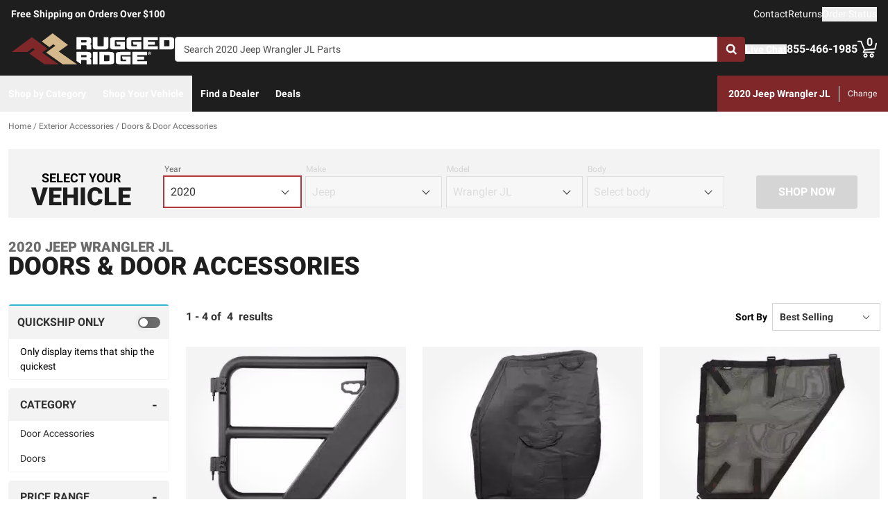

--- FILE ---
content_type: text/javascript
request_url: https://ruggedridge.com/_nuxt/AlgoliaVersion.vue-_M7m4fV6.js
body_size: 12640
content:
import{d as I,bv as ge,e as w,f as s,o as t,g as r,h as q,i as x,t as O,j as e,F as B,u as N,aX as V,bL as ye,bo as Oe,cj as te,b2 as H,q as T,b7 as ae,b8 as ie,ar as z,bf as it,r as G,as as ee,at as je,aY as Be,m as A,w as M,k,l as ct,p as ce,C as Pe,b0 as qe,bT as ut,aH as dt,B as mt,bI as ft,c9 as pe,cw as pt,bU as gt,bh as yt,bX as Ie,bM as bt,cx as ht,cq as _t,bP as vt,a as xt,ba as St,A as Ct,aT as Le,aE as kt,v as wt,x as $t,aJ as Ft,aZ as Dt,bF as Rt,a_ as Mt,bG as Lt,bc as At,cy as Tt,_ as Ot,a$ as jt}from"./entry-Dr4fUJiv.js";import{_ as Bt}from"./Crumbs-CYppoPzz.js";import{_ as Ae,a as Ee,g as Te,b as re,c as Pt,d as qt,e as It}from"./getLastCategoryLevel-vbOGCktV.js";import{_ as Et}from"./Pagination-C4MeQcNn.js";import{_ as Nt}from"./CarouselProduct-BkKlNdxq.js";import{u as zt}from"./useMetaTagTemplates-BbB-9MrA.js";import{g as Gt}from"./getFetchRequestOptions-D2sWt7zA.js";const Ut={class:"whitespace-nowrap font-bold text-dark",role:"status","aria-live":"polite"},Yt={class:"sr-only lg:not-sr-only lg:inline"},Vt=I({__name:"Stats",setup(v){const n=ge("$searchContext",null),g=w(()=>n.state.value.resultCount>1e3?1e3:n.state.value.resultCount),f=w(()=>g.value===1?"result":"results"),l=w(()=>(n.state.value.currentPage-1)*n.state.value.searchParameters.resultsPerPage+1),d=w(()=>l.value+n.state.value.results.length-1);return(a,u)=>(t(),s("div",Ut,[r("span",Yt,O(e(l))+" - "+O(e(d))+" of ",1),q(" "+O(e(g))+" ",1),e(g)>=1e3?(t(),s(B,{key:0},[q("+")],64)):x("",!0),q("  "+O(e(f)),1)]))}}),Ne=Object.assign(Vt,{__name:"AlgoliaStats"});function ze(v){const{$algolia:n,$sitewideConfig:g}=N(),f=V(),l=ye(),d=Oe(),{sameDayShippingText:a}=te(),u=w(()=>!!n.searchContexts.catalog.state.value.activeRefinements.sameDayShipping),o=w(()=>!(n.searchContexts.catalog.state.value.refinements.sameDayShipping||[]).some(({value:p})=>p==="true")),i=w(()=>u.value?g.config.sameDayShippingMode==="RAPIDSHIP"?"bg-success-dark":"bg-info-dark":"bg-gray-dark");function $(){if(o.value){d.addInfo(`Oops, no ${a} items available for that selection`,`Don't worry! Just choose a different brand, category, or price range to see ${a} items!`);return}const{sameDayShipping:y}=n.searchContexts.catalog.state.value.activeRefinements;if(y)n.searchContexts.catalog.clearRefinements("sameDayShipping");else if(l.hasFullFitment)n.searchContexts.catalog.addRefinements("sameDayShipping","true");else{l.showFitmentModal({isSameDayShippingMode:!0},"algoliaSameDayShippingButton");return}const{mod:p}=f.query,S={name:f.name,params:{...f.params},query:{...p&&{mod:p},...n.searchContexts.catalog.createRouteQuery()}};v("refinementClicked",{attribute:"sameDayShipping",title:"Shipping",value:!!y}),H(S)}return{isActive:u,isDisabled:o,toggleColors:i,toggleFacet:$}}const Ht=["aria-checked"],Qt={class:"header-title uppercase flex justify-between items-center"},Wt={id:"algoliaSameDayShippingLabel"},Kt={class:"pt-1 px-4 pb-2 bg-white text-sm lg:pt-2"},Jt=I({__name:"Facet",props:{isLight:{default:!1}},emits:["refinementClicked"],setup(v,{emit:n}){const g=n,{isActive:f,isDisabled:l,toggleColors:d,toggleFacet:a}=ze(g),{sameDayShippingText:u,sameDayShippingBackgroundColor:o,sameDayShippingBorderColor:i}=te(),{$algolia:$}=N(),y=w(()=>$.searchContexts.catalog.state.value.resultCount),p=w(()=>{const S=[];return f.value?S.push("text-white border-transparent",o):S.push("text-dark border-t-2 border-solid",v.isLight?"bg-white":"bg-gray-lighter",l.value?"border-transparent":i),S});return(S,b)=>e(y)>0||e(f)?(t(),s("div",{key:0,class:T(["rounded mb-3 border border-solid border-gray-lighter overflow-hidden",[e(l)?"opacity-25 cursor-default":"cursor-pointer"]])},[r("button",{id:"algoliaSameDayShippingButton",role:"switch","aria-atomic":"true","aria-checked":e(f),"aria-describedby":"refinementsSameDayShipping","aria-labelledby":"algoliaSameDayShippingLabel",class:T(["w-full py-2 px-3 font-bold",e(p)]),type:"button",onClick:b[0]||(b[0]=(...F)=>e(a)&&e(a)(...F))},[r("span",Qt,[r("span",Wt,O(e(u))+" Only",1),r("span",{class:T(["flex-none ml-2 my-2 h-4 w-8 flex items-center rounded-full border-2 border-transparent",e(d)])},[r("span",{class:T(["h-3 w-3 bg-white rounded-full transform shadow",[e(f)?"translate-x-4":"translate-x-0"]])},null,2)],2)])],10,Ht),ae(r("div",Kt,[...b[1]||(b[1]=[r("p",{id:"refinementsSameDayShipping"},"Only display items that ship the quickest",-1)])],512),[[ie,!e(f)&&!e(l)]])],2)):x("",!0)}}),Xt=Object.assign(Jt,{__name:"CatalogRefinementsSameDayShippingFacet"}),Zt=["aria-expanded","aria-labelledby","aria-controls"],ea=["id"],ta={key:0,class:"block text-left font-normal text-sm text-gray transform-none truncate"},aa=["id","aria-labelledby"],sa={class:"flex items-center before:w-[20px] before:h-[20px] before:rounded-[3px] before:border-2 before:border-solid before:border-gray-dark before:mr-[10px] before:flex-grow-0 before:flex-shrink-0 before:flex-auto"},na=["checked","onChange"],oa=I({__name:"RefinementList",props:{attribute:{},title:{},values:{},isLight:{type:Boolean},showHightlightWhenRefined:{type:Boolean},isCollapsedDefault:{type:Boolean},showSelectedRefinementsWhenCollapsed:{type:Boolean}},emits:["refinementClicked"],setup(v,{emit:n}){const g=V(),f=ge("$searchContext",null),l=n,d=z(v.isCollapsedDefault),a=it(),u=w(()=>v.values?v.values:(f.state.value.refinements[v.attribute]||[]).filter(({isValid:S})=>S)),o=w(()=>u.value.filter(({isRefined:p})=>p).map(({display:p})=>p).join(", ")),i=w(()=>"after:content-['+']"),$=w(()=>"before:[&>label]:bg-action before:[&>label]:border-action before:[&>label]:bg-[url('/images/checkmarkThick.svg')] before:[&>label]:bg-[size:12px] before:[&>label]:bg-no-repeat before:[&>label]:bg-center");function y(p){const{value:S,isRefined:b}=p;b?f.removeRefinements(v.attribute,S):f.addRefinements(v.attribute,S);const{mod:F}=g.query,c={name:g.name,params:{...g.params},query:{...F&&{mod:F},...f.createRouteQuery()}};l("refinementClicked",{attribute:v.attribute,title:v.title,value:S}),H(c)}return(p,S)=>e(u).length>0?(t(),s("div",{key:0,class:T(["mb-3 rounded border border-solid cursor-pointer overflow-hidden",p.showHightlightWhenRefined&&e(o)?"border-info":"border-gray-lighter"])},[r("button",{"aria-expanded":!e(d),"aria-labelledby":e(a),"aria-controls":`${e(a)}-options`,class:T(["w-full py-2 px-4 text-dark font-bold",p.isLight?"bg-white":"bg-gray-lighter"]),type:"button",onClick:S[0]||(S[0]=b=>d.value=!e(d))},[r("span",{id:e(a),class:T(["after:content-['-'] after:block after:text-[20px] uppercase flex justify-between items-center",e(d)&&e(i)])},O(p.title),11,ea),p.showSelectedRefinementsWhenCollapsed&&e(d)&&e(o)?(t(),s("span",ta,O(e(o)),1)):x("",!0)],10,Zt),ae(r("ul",{id:`${e(a)}-options`,role:"group","aria-labelledby":e(a),class:"lg:max-h-[500px] pt-1 px-4 pb-2 bg-white text-sm lg:pt-2 lg:overflow-x-hidden lg:overflow-y-auto"},[(t(!0),s(B,null,G(e(u),b=>(t(),s("li",{key:b.value,class:"lg:mb-[15px] mb-[18px] last:mb-0"},[ee(p.$slots,"default",je({ref_for:!0},b),()=>[r("div",{class:T(b.isRefined&&e($))},[r("label",sa,[r("input",{type:"checkbox",checked:b.isRefined,class:"hidden",onChange:F=>y(b)},null,40,na),ee(p.$slots,"display",{display:b.display},()=>[q(O(b.display),1)])])],2)])]))),128))],8,aa),[[ie,!e(d)]])],2)):x("",!0)}}),Ge=Object.assign(oa,{__name:"AlgoliaRefinementList"}),la=I({__name:"Category",props:{level:{},isLight:{type:Boolean,default:!1},isCollapsedDefault:{type:Boolean,default:!1},catalogData:{}},setup(v){const{$algolia:n,$sitewideConfig:g}=N(),f=V(),l=Be(),d=w(()=>{const a=n.searchContexts.catalog.state.value.refinements[`categories.lvl${v.level}.text`]||[],u=n.searchContexts.catalog.state.value.refinements[`categories.lvl${v.level}.slug`]||[],o=f.name?.toString().includes("category"),i=f.name?.toString().includes("brand"),$=n.searchContexts.catalog.isRefined("sameDayShipping"),y=a.map((S,b)=>{const F=u[b];if(!F)return;const c=F.value.split("|"),_={name:"category",params:c.reduce((U,K,Y)=>(U[`lvl${Y}`]=K,U),{}),query:{}};return i&&(_.query.brand=v.catalogData.title),$&&(_.query.sameDayShipping=f.query.sameDayShipping),{...S,slug:c,link:l.resolve(_).fullPath}}).filter(S=>S);if(f.name!=="mmy"||!g.config.useSecondLevel)return[{title:"Category",values:o?y.filter(b=>b.slug.join("/").indexOf(v.catalogData.slug)===0):y}];const p=y.reduce((S,b)=>{const[F]=b.slug,[c]=b.value.split("|");return S[F]||(S[F]={title:"",values:[]}),S[F].title=c,S[F].values.push(b),S},{});return Object.keys(p).sort().map(S=>p[S])});return(a,u)=>{const o=ct,i=Ge;return t(),s("div",null,[(t(!0),s(B,null,G(e(d),$=>(t(),A(i,{key:$.title,title:$.title,values:$.values,"is-light":a.isLight,"is-collapsed-default":a.isCollapsedDefault},{default:M(({display:y,link:p})=>[k(o,{link:p,class:"text-dark"},{default:M(()=>[q(O(y),1)]),_:2},1032,["link"])]),_:1},8,["title","values","is-light","is-collapsed-default"]))),128))])}}}),ra=Object.assign(la,{__name:"CatalogRefinementsCategory"}),ia={class:"flex items-center"},ca={class:"font-normal text-sm pl-1"},ua={class:"flex"},da=I({__name:"index",props:{catalogData:{}},setup(v){const{$uiEvents:n,$overlay:g,$algolia:f}=N(),l=V(),d=v;function a(){f.searchContexts.catalog.clearRefinements();const o={name:l.name?.toString()||"",params:{...l.params},query:{...f.searchContexts.catalog.createRouteQuery()}};H(o)}function u(o){const{title:i,value:$}=o;n.$emit("facetClicked",{facet:i.toLowerCase(),value:$.toLowerCase(),route:l})}return(o,i)=>{const $=Ne,y=Xt,p=ra,S=Ge,b=ce,F=Pe;return t(),s("div",null,[o.$device.value.isSmall?(t(),A(F,{key:0,"unique-key":"facetMenu","enable-dark-mode":!0,"is-persistent":!0},{header:M(()=>[r("div",ia,[i[3]||(i[3]=r("div",{class:"title"},"Filter",-1)),r("div",ca,[i[1]||(i[1]=q("(",-1)),k($,{class:"inline"}),i[2]||(i[2]=q(")",-1))])])]),footer:M(()=>[r("div",ua,[k(b,{color:"GRAY",class:"w-full mr-3",onClick:a},{default:M(()=>[...i[4]||(i[4]=[q("Clear All",-1)])]),_:1}),k(b,{class:"w-full ml-3",onClick:i[0]||(i[0]=c=>e(g).close())},{default:M(()=>[...i[5]||(i[5]=[q("Done",-1)])]),_:1})])]),default:M(()=>[o.catalogData.showSameDayShippingFacet?(t(),A(y,{key:0,"is-light":!0})):x("",!0),o.catalogData.category.showAsFacet?x("",!0):(t(),A(p,{key:1,level:o.catalogData.category.facetLevel,"is-light":!0,"is-collapsed-default":!0,"catalog-data":o.catalogData},null,8,["level","catalog-data"])),(t(!0),s(B,null,G(o.catalogData.facets,({facet:c,text:_})=>(t(),A(S,{key:_,attribute:c,title:_,"is-light":!0,"is-collapsed-default":!0,"show-hightlight-when-refined":!0,"show-selected-refinements-when-collapsed":!0},null,8,["attribute","title"]))),128))]),_:1})):(t(),s(B,{key:1},[o.catalogData.showSameDayShippingFacet?(t(),A(y,{key:0})):x("",!0),o.catalogData.category.showAsFacet?x("",!0):(t(),A(p,{key:1,level:o.catalogData.category.facetLevel,"catalog-data":d.catalogData},null,8,["level","catalog-data"])),(t(!0),s(B,null,G(o.catalogData.facets,({facet:c,text:_})=>(t(),A(S,{key:_,attribute:c,title:_,onRefinementClicked:u},null,8,["attribute","title"]))),128))],64))])}}}),ma=Object.assign(da,{__name:"CatalogRefinements"}),fa={key:0,class:"flex flex-wrap mb-5"},pa=["onClick"],ga={class:"py-1 px-2 flex items-center bg-white border border-solid border-gray-light rounded"},ya={class:"py-1 px-2 flex items-center bg-white"},ba=I({__name:"Selections",props:{catalogData:{}},setup(v){const{$algolia:n,$uiEvents:g}=N(),{sameDayShippingText:f}=te(),l=V(),d=z(4),a=z(!1),u=w(()=>n.searchContexts.catalog.state.value.activeRefinementCount),o=w(()=>n.searchContexts.catalog.state.value.activeRefinements),i=w(()=>v.catalogData.facets.reduce((b,{facet:F,text:c})=>(b[F]=c,b),{})),$=w(()=>Object.entries(o.value).reduce((b,[F,c])=>{const _=y(F,c);return F==="sameDayShipping"?b.unshift(..._):b.push(..._),b},[]).slice(0,a.value?void 0:d.value));function y(b,F){return F.map(({value:c,display:_})=>({attributeText:i.value[b]||b,attribute:b,display:_,value:c}))}function p(b,F,c){g.$emit("facetClicked",{facet:b.toLowerCase(),value:c.toLowerCase(),route:l}),n.searchContexts.catalog.removeRefinements(F,c);const _={name:l.name,params:{...l.params},query:{...n.searchContexts.catalog.createRouteQuery()}};H(_)}function S(){n.searchContexts.catalog.clearRefinements();const b={name:l.name,params:{...l.params},query:{...n.searchContexts.catalog.createRouteQuery()}};H(b)}return(b,F)=>e(u)>0?(t(),s("div",fa,[(t(!0),s(B,null,G(e($),c=>(t(),s("button",{key:c.value,type:"button",class:"flex items-center overflow-hidden text-sm mb-1 mr-2 cursor-pointer",onClick:_=>p(c.attributeText,c.attribute,c.value)},[r("span",ga,[c.attribute==="sameDayShipping"?(t(),s(B,{key:0},[q(O(e(f))+" Only ",1)],64)):(t(),s(B,{key:1},[q(O(c.display),1)],64)),k(e(qe),{class:"ml-2 w-2 h-2 fill-current text-gray"})])],8,pa))),128)),e(u)>e(d)?(t(),s("button",{key:0,type:"button",class:"flex items-center overflow-hidden border border-solid border-gray-light rounded text-sm mb-1 mr-2 cursor-pointer",onClick:F[0]||(F[0]=c=>a.value=!e(a))},[r("span",ya,[e(a)?(t(),s(B,{key:0},[q("Show Less")],64)):(t(),s(B,{key:1},[q("+ "+O(e(u)-e(d)),1)],64))])])):x("",!0),r("button",{type:"button",class:"flex items-center overflow-hidden border border-solid border-gray-light rounded text-sm mb-1 mr-2 cursor-pointer",onClick:S},[...F[1]||(F[1]=[r("span",{class:"py-1 px-2 flex items-center bg-white"},"Clear All",-1)])])])):x("",!0)}}),ha=Object.assign(ba,{__name:"CatalogRefinementsSelections"}),_a={class:"lg:text-sm"},va=I({__name:"Button",emits:["refinementClicked"],setup(v,{emit:n}){const g=n,{isActive:f,isDisabled:l,toggleColors:d,toggleFacet:a}=ze(g),{sameDayShippingText:u}=te();return(o,i)=>{const $=ce;return t(),A($,{size:"SMALL",color:"GRAY","button-style":"OUTLINE",class:T(["xs:justify-between",[e(l)?"opacity-25 cursor-default":"cursor-pointer"]]),onClick:e(a)},{default:M(()=>[r("span",_a,O(e(u)),1),r("div",{class:T(["flex-none ml-2 h-4 w-6 lg:w-8 flex items-center rounded-full border-2 border-transparent",e(d)])},[r("span",{class:T(["h-3 w-3 bg-white rounded-full transform shadow",[e(f)?"translate-x-2 lg:translate-x-4":"translate-x-0"]])},null,2)],2)]),_:1},8,["class","onClick"])}}}),xa=Object.assign(va,{__name:"CatalogRefinementsSameDayShippingButton"}),Sa=["onClick"],Ca={key:1,class:"select is-small"},ka=["value"],wa=I({__name:"SortBy",setup(v){const n=V(),g=ge("$searchContext",null),f=w(()=>g.state.value.sorts),l=w({get(){return g.state.value.currentSort},set(a){d(a)}});function d(a){if(l.value===a)return;g.setSort(a);const{mod:u}=n.query,o={name:n.name,params:{...n.params},query:{...u&&{mod:u},...g.createRouteQuery()}};H(o)}return(a,u)=>(t(),s("div",null,[a.$slots.sort?(t(!0),s(B,{key:0},G(e(f),({label:o},i)=>(t(),s("button",{key:o,type:"button",class:"block w-full",onClick:$=>l.value=i},[ee(a.$slots,"sort",{label:o,isActive:i===e(l)})],8,Sa))),128)):(t(),s("div",Ca,[ae(r("select",{id:"sort-by","onUpdate:modelValue":u[0]||(u[0]=o=>dt(l)?l.value=o:null)},[(t(!0),s(B,null,G(e(f),({label:o},i)=>(t(),s("option",{key:o,value:i},O(o),9,ka))),128))],512),[[ut,e(l)]])]))]))}}),$a=Object.assign(wa,{__name:"AlgoliaSortBy"}),Fa={key:1,class:"flex items-center text-sm font-bold"},Da=I({__name:"SortBy",setup(v){const{$device:n,$overlay:g}=N();return(f,l)=>{const d=$a,a=ce,u=Pe;return t(),s("div",null,[e(n).isSmall?(t(),A(u,{key:0,"unique-key":"sortMenu",title:"Sort","is-persistent":!0},{footer:M(()=>[k(a,{class:"w-full",onClick:l[0]||(l[0]=o=>e(g).close())},{default:M(()=>[...l[1]||(l[1]=[q("Close",-1)])]),_:1})]),default:M(()=>[k(d,null,{sort:M(({label:o,isActive:i})=>[r("div",{class:T(["before:w-5 before:h-5 before:rounded-[50%] before:border-2 before:border-solid before:inline-block before:mr-[15px] before:relative before:top-[3px] bg-white p-4 mb-4 cursor-pointer border-solid rounded text-lg text-left",i?"before:border-[7px] before:border-solid before:border-action border-2 border-action":"border border-gray-light"])},O(o),3)]),_:1})]),_:1})):(t(),s("div",Fa,[l[2]||(l[2]=r("label",{for:"sort-by",class:"mr-2"},"Sort By",-1)),k(d)]))])}}}),Ra=Object.assign(Da,{__name:"CatalogSortBy"}),Ma={class:"flex justify-between items-center"},La={class:"-mt-3 pl-10 pb-3 pr-3 text-sm"},Aa=I({__name:"SameDayShipping",emits:["onFitmentSelection","refinementClicked"],setup(v,{emit:n}){const g=n,f=V(),{$algolia:l,$sitewideConfig:d}=N(),a=ye(),u=Oe(),{sameDayShippingBackgroundColor:o,sameDayShippingText:i}=te(),$=w(()=>l.searchContexts.catalog.state.value.resultCount),y=w(()=>!(l.searchContexts.catalog.state.value.refinements.sameDayShipping||[]).some(({value:_})=>_==="true")),p=w(()=>{const{sameDayShipping:c}=l.searchContexts.catalog.state.value.activeRefinements;return!!c}),S=w(()=>p.value?d.config.sameDayShippingMode==="RAPIDSHIP"?"bg-success-dark":"bg-info-dark":"bg-gray-dark"),b=w(()=>{const c=[];return p.value?c.push("text-white",o):c.push("bg-white text-dark"),c});function F(){if(y.value){u.addInfo(`Oops, no ${i} items available for that selection`,`Don't worry! Just choose a different brand, category, or price range to see ${i} items!`);return}const{sameDayShipping:c}=l.searchContexts.catalog.state.value.activeRefinements;if(c)l.searchContexts.catalog.clearRefinements("sameDayShipping");else if(a.hasFullFitment)l.searchContexts.catalog.addRefinements("sameDayShipping","true");else{g("onFitmentSelection"),a.showFitmentModal({isSameDayShippingMode:!0});return}const{mod:_}=f.query,U={name:f.name,params:{...f.params},query:{..._&&{mod:_},...l.searchContexts.catalog.createRouteQuery()}};g("refinementClicked",{attribute:"sameDayShipping",title:"Shipping",value:!!c}),H(U)}return(c,_)=>e($)>0||e(p)?(t(),s("div",{key:0,class:T(["overflow-hidden",[e(y)?"cursor-default":"cursor-pointer"]])},[r("button",{"aria-describedby":"filterSlideMenuSameDayShipping",class:T(["w-full pl-10 pr-3 font-bold py-3",[e(b),e(y)?"opacity-25":""]]),onClick:F},[r("span",Ma,[q(O(e(i))+" Only ",1),r("span",{class:T(["flex-none ml-2 my-2 h-4 w-8 flex items-center rounded-full border-2 border-gray",e(S)])},[r("span",{class:T(["h-3 w-3 bg-white rounded-full transform shadow",[e(p)?"translate-x-4":"translate-x-0"]])},null,2)],2)])],2),ae(r("div",La,[..._[0]||(_[0]=[r("p",{id:"filterSlideMenuSameDayShipping"},"Only display items that ship the quickest",-1)])],512),[[ie,!e(p)&&!e(y)]])],2)):x("",!0)}}),Ta=Object.assign(Aa,{__name:"CatalogFilterSlideMenuSameDayShipping"}),Oa={class:"refinement-list bg-white text-sm lg:overflow-x-hidden lg:overflow-y-auto"},ja={class:"flex items-center h-14"},Ba=I({__name:"CategoryList",props:{data:{}},emits:["onFilterMenuClose"],setup(v,{emit:n}){const g=n,f=v;return(l,d)=>{const a=mt;return t(),s("ul",Oa,[(t(!0),s(B,null,G(f.data.values,u=>(t(),s("li",{key:u.display,class:"refinement-value m-0 h-14 block pl-10 text-sm text-black border-b-2 border-gray-lighter"},[r("div",ja,[k(a,{role:"button",to:u.route,class:"flex items-center w-full text-dark h-14",onClick:d[0]||(d[0]=o=>g("onFilterMenuClose"))},{default:M(()=>[q(O(u.display),1)]),_:2},1032,["to"])])]))),128))])}}}),Pa=Object.assign(Ba,{__name:"CatalogFilterSlideMenuCategoryList"}),qa={class:"w-3/4"},Ia={class:"truncate"},Ea={key:0,class:"font-normal text-sm text-gray transform-none truncate"},Na={key:0,class:"fixed top-0 bottom-0 bg-white w-[404px] md:w-[480px] pointer-events-auto",style:{right:"0"}},za={class:"text-left truncate ml-3"},Ga={class:"overflow-y-auto h-[calc(100vh-56px)] pb-36 space-y-4"},Ua=I({__name:"SubMenu",props:{data:{},filterSubMenu:{}},emits:["onFilterSubMenuClose"],setup(v,{expose:n,emit:g}){const f=g,{$algolia:l}=N(),d=z(!1);n({closeMenu:$});const a=w(()=>(l.searchContexts.catalog.state.value.refinements[v.data.facet]||[]).filter(({isValid:p})=>p)),u=w(()=>a.value.filter(({isRefined:y})=>y).map(({display:y})=>y).join(", ")),o=w(()=>v.filterSubMenu===v.data.title||v.filterSubMenu===v.data.text||d.value);function i(){d.value=!0}function $(){d.value=!1,f("onFilterSubMenuClose")}return(y,p)=>(t(),s("div",null,[e(a).length>0||y.data.title?(t(),s("button",{key:0,type:"button",class:"h-14 flex justify-between items-center gap-x-2 w-full text-black text-left",onClick:i},[r("div",qa,[r("p",Ia,[ee(y.$slots,"title")]),e(u)?(t(),s("div",Ea,O(e(u)),1)):x("",!0)]),k(e(ft),{class:"flex-none mr-3 w-6 h-6 stroke-current"})])):x("",!0),k(pe,{"enter-active-class":"right-0 transition ease-in-out duration-100 transform","enter-from-class":"right-0 translate-x-full","enter-to-class":"right-0","leave-active-class":"right-0 transition ease-in-out duration-100 transform","leave-from-class":"right-0","leave-to-class":"translate-x-full"},{default:M(()=>[e(o)?(t(),s("div",Na,[r("button",{type:"button",class:"flex items-center justify-start gap-x-1 pl-3 pr-5 h-12 w-full bg-gray-lighter border-b border-gray-light font-bold uppercase text-black text-base",onClick:$},[k(e(pt),{class:"flex-none w-6 h-6 stroke-current"}),r("p",za,[ee(y.$slots,"title")])]),r("div",Ga,[ee(y.$slots,"content")])])):x("",!0)]),_:3})]))}}),Ya=Object.assign(Ua,{__name:"CatalogFilterSlideMenuSubMenu"}),Va={class:"refinement-list bg-white text-sm lg:overflow-x-hidden lg:overflow-y-auto"},Ha=["for"],Qa=["name","checked","onChange"],Wa=I({__name:"FilterList",props:{data:{}},setup(v){const{$algolia:n}=N(),g=V(),f=w(()=>(n.searchContexts.catalog.state.value.refinements[v.data.facet]||[]).filter(({isValid:u})=>u));function l(a){const{value:u,isRefined:o}=a;o?n.searchContexts.catalog.removeRefinements(v.data.facet,u):n.searchContexts.catalog.addRefinements(v.data.facet,u);const{mod:i}=g.query,$={name:g.name,params:{...g.params},query:{...i&&{mod:i},...n.searchContexts.catalog.createRouteQuery()}};H($)}const d=w(()=>"before:bg-action before:border-action before:bg-[url('/images/checkmarkThick.svg')] before:bg-[length:12px] before:bg-no-repeat before:bg-center");return(a,u)=>(t(),s("ul",Va,[(t(!0),s(B,null,G(e(f),o=>(t(),s("li",{key:o.display,class:"m-0 h-14 block pl-10 text-sm text-black border-b-2 border-gray-lighter"},[r("div",null,[r("label",{for:o.display,class:T(["before:w-5 before:h-5 before:rounded-[3px] before:border-2 before:border-solid before:mr-2.5 before:flex-[0_0_auto] flex h-14 cursor-pointer items-center",o.isRefined?e(d):"before:border-gray-dark"])},[r("input",{type:"checkbox",name:o.display,checked:o.isRefined,class:"hidden",onChange:i=>l(o)},null,40,Qa),r("div",null,O(o.display),1)],10,Ha)])]))),128))]))}}),Ka=Object.assign(Wa,{__name:"CatalogFilterSlideMenuFilterList"});function Ue(v){const{$algolia:n}=N(),g=gt(),f=w(()=>v.category.facetLevel);return{categoryGroup:w(()=>{const d=n.searchContexts.catalog.state.value.refinements[`categories.lvl${f}.text`]||[],a=n.searchContexts.catalog.state.value.refinements[`categories.lvl${f}.slug`]||[];return{title:"Category",values:d.map(($,y)=>{const p=a[y].value.split("|"),S={name:"category",params:p.reduce((b,F,c)=>(b[`lvl${c}`]=F,b),{}),query:{}};return{...$,slug:p,route:g.formatRoute(S)}}).filter($=>$.slug.join("/").indexOf(v.slug)===0)}})}}const Ja={class:"relative bg-white w-full h-screen flex flex-col overflow-x-hidden"},Xa={class:"h-screen max-h-screen"},Za={class:"overflow-y-auto h-[calc(100vh-56px)] pb-36"},es={key:0,class:"block pl-10 text-sm text-black border-b-2 border-gray-lighter"},ts={key:0,class:"block pl-10 text-sm text-black border-b-2 border-gray-lighter"},as=I({__name:"FilterMenu",props:{filterSubMenu:{},catalogData:{}},emits:["closeFilterSubMenu","closeFilterMenu"],setup(v,{expose:n,emit:g}){const{$algolia:f}=N(),l=g,d=z(),{categoryGroup:a}=Ue(v.catalogData);n({closeFilterSubMenu:o});function u(y){return(f.searchContexts.catalog.state.value.refinements[y]||[]).filter(({isValid:S})=>S)}function o(){d.value.forEach(y=>{y.closeMenu()}),i()}function i(){l("closeFilterSubMenu")}function $(){l("closeFilterMenu")}return(y,p)=>{const S=Ta,b=Pa,F=Ya,c=Ka;return t(),s("div",Ja,[r("div",Xa,[p[0]||(p[0]=r("div",{class:"flex items-center justify-between pl-10 pr-3 h-12 text-black uppercase font-bold bg-gray-lighter border-b border-gray-light"}," Filter ",-1)),r("div",Za,[y.catalogData.showSameDayShippingFacet?(t(),A(S,{key:0,class:"border-b-2 border-gray-lighter",onOnFitmentSelection:$})):x("",!0),r("ul",null,[e(a).values.length>0?(t(),s("li",es,[k(F,{ref_key:"subMenu",ref:d,data:e(a),"filter-sub-menu":y.filterSubMenu,onOnFilterSubMenuClose:i},{title:M(()=>[q(O(e(a).title),1)]),content:M(()=>[k(b,{data:e(a),onOnFilterMenuClose:$},null,8,["data"])]),_:1},8,["data","filter-sub-menu"])])):x("",!0),(t(!0),s(B,null,G(y.catalogData.facets,_=>(t(),s(B,{key:_.text},[u(_.facet).length>0?(t(),s("li",ts,[k(F,{ref_for:!0,ref_key:"subMenu",ref:d,data:_,"filter-sub-menu":y.filterSubMenu,onOnFilterSubMenuClose:i},{title:M(()=>[q(O(_.text),1)]),content:M(()=>[k(c,{data:_},null,8,["data"])]),_:2},1032,["data","filter-sub-menu"])])):x("",!0)],64))),128))])])])])}}}),ss=Object.assign(as,{__name:"CatalogFilterSlideMenuFilterMenu"}),ns={class:"relative bg-white w-full h-screen flex flex-col overflow-x-hidden"},os={class:"h-screen max-h-screen"},ls={class:"overflow-y-auto h-[calc(100vh-56px)] pb-36"},rs=["onClick"],is=I({__name:"SortMenu",setup(v){const{$algolia:n}=N(),g=V(),f=w(()=>n.searchContexts.catalog.state.value.sorts),l=w({get(){return n.searchContexts.catalog.state.value.currentSort},set(a){d(a)}});function d(a){n.searchContexts.catalog.setSort(a);const{mod:u}=g.query,o={name:g.name,params:{...g.params},query:{...u&&{mod:u},...n.searchContexts.catalog.createRouteQuery()}};H(o)}return(a,u)=>(t(),s("div",ns,[r("div",os,[u[0]||(u[0]=r("div",{class:"flex items-center justify-between pl-10 pr-3 h-12 text-black uppercase font-bold bg-gray-lighter border-b border-gray-light"}," Sort ",-1)),r("div",ls,[(t(!0),s(B,null,G(e(f),({label:o},i)=>(t(),s("button",{key:o,type:"button",class:"flex cursor-pointer m-0 h-14 w-full pl-10 text-sm text-black border-b-2 border-gray-lighter items-center",onClick:$=>l.value=i},[r("span",{class:T(["before:w-5 before:h-5 before:rounded-[50%] before:border-2 before:border-solid before:inline-block before:mr-[15px] before:relative before:top-[3px] m-0",i===e(l)?"before:border-[7px] before:border-action":"before:border-gray-light"])},O(o),3)],8,rs))),128))])])]))}}),cs=Object.assign(is,{__name:"CatalogFilterSlideMenuSortMenu"}),us={class:"fixed inset-0 z-[100] pointer-events-none"},ds={class:"absolute w-[404px] md:w-[480px] pointer-events-auto",style:{right:"0"}},ms={class:"absolute p-6 pb-12 bottom-0 right-0 w-[404px] md:w-[480px] bg-white border-t border-gray-light"},fs={class:"flex items-center justify-around"},ps={key:0},gs={key:1},ys=I({__name:"index",props:{showFilterMenu:{type:Boolean,default:!1},filterSubMenu:{},menuType:{default:"filter"},catalogData:{}},emits:["onToggle","closeFilterSubMenu"],setup(v,{emit:n}){const g=n,{$algolia:f}=N(),l=z(),d=V();function a(){v.menuType==="filter"&&l.value.closeFilterSubMenu(),g("onToggle",!1)}function u(){g("closeFilterSubMenu")}function o(){f.searchContexts.catalog.clearRefinements();const i={name:d.name,params:{...d.params},query:{...f.searchContexts.catalog.createRouteQuery()}};H(i),a()}return yt({htmlAttrs:{style:()=>v.showFilterMenu?"overflow: hidden":""}}),(i,$)=>{const y=ss,p=cs;return t(),s("div",us,[k(pe,{"enter-active-class":"transition-opacity ease-linear duration-200","enter-from-class":"opacity-0","enter-to-class":"opacity-100","leave-active-class":"transition-opacity ease-linear duration-200","leave-from-class":"opacity-100","leave-to-class":"opacity-0"},{default:M(()=>[i.showFilterMenu?(t(),s("button",{key:0,type:"button",class:"fixed inset-0 pointer-events-auto bg-black opacity-80",onClick:a})):x("",!0)]),_:1}),k(pe,{"enter-active-class":"right-0 transition ease-in-out duration-200 transform","enter-from-class":"right-0 translate-x-full","enter-to-class":"right-0","leave-active-class":"right-0 transition ease-in-out duration-200 transform","leave-from-class":"right-0","leave-to-class":"translate-x-full"},{default:M(()=>[ae(r("aside",ds,[i.menuType==="filter"?(t(),A(y,{key:0,ref_key:"filterMenu",ref:l,"filter-sub-menu":i.filterSubMenu,"catalog-data":i.catalogData,onCloseFilterMenu:a,onCloseFilterSubMenu:u},null,8,["filter-sub-menu","catalog-data"])):i.menuType==="sort"?(t(),A(p,{key:1})):x("",!0),r("button",{type:"button",class:"absolute top-4 cursor-pointer right-0 -translate-x-full","aria-label":"Close",onClick:a},[k(e(qe),{"aria-hidden":"true",class:"w-4 h-4 text-black fill-current stroke-current"})]),r("div",ms,[r("div",fs,[i.menuType==="filter"?(t(),s("button",{key:0,type:"button",class:"w-full mx-3 bg-gray px-8 py-3 text-light text-center uppercase font-bold",onClick:o}," Clear All ")):x("",!0),r("button",{type:"button",class:"w-full mx-3 bg-action px-8 py-3 text-light text-center uppercase font-bold",onClick:a},[i.menuType==="filter"?(t(),s("span",ps,"Apply")):(t(),s("span",gs,"Close"))])])])],512),[[ie,i.showFilterMenu]])]),_:1})])}}}),bs=Object.assign(ys,{__name:"CatalogFilterSlideMenu"}),hs={key:0,class:"flex-initial"},_s={key:1,class:"flex-initial mr-1 grow"},vs={class:"w-[18px] mr-1 -ml-1 justify-end inline-flex"},xs={key:0,src:Ee,alt:"filter",class:"h-2 w-2",loading:"lazy"},Ss={key:1,class:"w-[18px] h-[18px] leading-none rounded-full items-center justify-center inline-flex bg-gray-light"},Cs={key:0,class:"hidden md:block lg:flex-initial"},ks={key:1,class:"flex-auto"},ws={class:"flex-auto"},$s={key:0,src:Ee,alt:"filter",class:"h-3 w-3 mr-2",loading:"lazy"},Fs={key:1,class:"mr-2 w-[18px] h-[18px] text-sm leading-none rounded-full items-center justify-center inline-flex bg-gray-light"},Ds={key:2,class:"flex-auto"},Rs={key:0,class:"flex-auto"},Ms={key:2,class:"py-4 w-full sm:w-auto sm:order-first sm:py-0 sm:mr-auto"},Ls={key:3,class:"py-4 w-full sm:w-auto sm:order-first sm:py-0 sm:mr-auto"},As=I({__name:"Toolbar",props:{catalogData:{},isCategoryFilterAB:{type:Boolean,default:!1}},setup(v){const{$device:n,$algolia:g}=N(),{isPriceEnabled:f}=Ie(),l=z(!1),d=z(),a=z("filter"),{categoryGroup:u}=Ue(v.catalogData),o=w(()=>g.searchContexts.catalog.state.value.activeRefinementCount),i=w(()=>g.searchContexts.catalog.state.value.activeRefinements);function $(c){d.value=c,S()}function y(){l.value=!l.value}function p(){a.value="sort",y()}function S(){a.value="filter",y()}function b(){d.value=null}function F(c){return(g.searchContexts.catalog.state.value.refinements[c]||[]).filter(({isValid:U})=>U)}return(c,_)=>{const U=xa,K=Ne,Y=ce,D=Ra,ue=bs;return t(),s("div",{class:T(["flex flex-wrap justify-between items-center sm:mb-6",{"mb-6":c.isCategoryFilterAB||!c.catalogData.showSameDayShippingFacet}])},[c.isCategoryFilterAB?(t(),s("div",{key:1,class:T(["flex justify-start items-center gap-2 sm:w-auto",{"w-full":e(n).isSmall}])},[c.catalogData.showSameDayShippingFacet?(t(),s("div",Cs,[k(U,{class:"text-sm font-normal"})])):x("",!0),e(f)?(t(),s("div",ks,[k(Y,{size:"SMALL",color:"GRAY_DARKEST","button-style":"OUTLINE",class:"w-full capitalize",onClick:p},{default:M(()=>[..._[5]||(_[5]=[r("img",{src:Ae,alt:"sort",class:"h-3 w-3 mr-2",loading:"lazy"},null,-1),r("span",{class:"font-normal text-sm"},"Sort",-1)])]),_:1})])):x("",!0),r("div",ws,[k(Y,{size:"SMALL",color:"GRAY_DARKEST","button-style":"OUTLINE",class:"w-full capitalize",onClick:S},{default:M(()=>[e(o)===0?(t(),s("img",$s)):(t(),s("span",Fs,O(e(o)),1)),_[6]||(_[6]=r("span",{class:"font-normal text-sm"},"All Filters",-1))]),_:1})]),!e(n).isSmall&&e(u).values.length>0?(t(),s("div",Ds,[k(Y,{size:"SMALL",color:"GRAY_DARKEST","button-style":"OUTLINE",class:"w-full capitalize",onClick:_[2]||(_[2]=L=>$(e(u).title))},{default:M(()=>[..._[7]||(_[7]=[r("span",{class:"font-normal text-sm"},"Category",-1)])]),_:1})])):x("",!0),(t(!0),s(B,null,G(c.catalogData.facets,L=>(t(),s(B,{key:L.text},[!e(n).isSmall&&F(L.facet).length>0?(t(),s("div",Rs,[k(Y,{size:"SMALL",color:"GRAY_DARKEST","button-style":"OUTLINE",class:T(["w-full capitalize",L.facet in e(i)?"border-2":""]),onClick:se=>$(L.text)},{default:M(()=>[r("span",{class:T(["text-sm",L.facet in e(i)?"font-bold":"font-normal"])},O(L.text),3)]),_:2},1032,["class","onClick"])])):x("",!0)],64))),128))],2)):(t(),s("div",{key:0,class:T(["flex justify-between items-center gap-2",{"sm:w-auto":c.catalogData.showSameDayShippingFacet,"w-full":e(n).isSmall}])},[e(n).isSmall&&c.catalogData.showSameDayShippingFacet?(t(),s("div",hs,[k(U)])):x("",!0),e(n).isSmall&&!c.catalogData.showSameDayShippingFacet?(t(),s("div",_s,[k(K,{class:"font-bold"})])):x("",!0),e(n).isSmall&&e(f)?(t(),s("div",{key:2,class:T(["flex-auto",{"grow-0":!c.catalogData.showSameDayShippingFacet}])},[k(Y,{size:"SMALL",color:"GRAY","button-style":"OUTLINE",class:"w-full",onClick:_[0]||(_[0]=L=>c.$overlay.open("sortMenu"))},{default:M(()=>[..._[3]||(_[3]=[r("img",{src:Ae,alt:"sort",class:"h-2 w-2 mr-2",loading:"lazy"},null,-1),q(" Sort ",-1)])]),_:1})],2)):x("",!0),e(n).isSmall?(t(),s("div",{key:3,class:T(["flex-auto",{"grow-0":!c.catalogData.showSameDayShippingFacet}])},[k(Y,{size:"SMALL",color:"GRAY","button-style":"OUTLINE","has-custom-padding":"",class:"w-full px-4 py-3 sm:px-6",onClick:_[1]||(_[1]=L=>c.$overlay.open("facetMenu"))},{default:M(()=>[r("span",vs,[e(o)===0?(t(),s("img",xs)):(t(),s("span",Ss,O(e(o)),1))]),_[4]||(_[4]=r("span",null,"Filter",-1))]),_:1})],2)):x("",!0)],2)),!e(n).isSmall&&!c.catalogData.showSameDayShippingFacet&&!c.isCategoryFilterAB?(t(),s("div",Ms,[k(K,{class:"font-bold w-full text-center"})])):x("",!0),c.catalogData.showSameDayShippingFacet&&!c.isCategoryFilterAB?(t(),s("div",Ls,[k(K,{class:"font-bold w-full text-center"})])):x("",!0),!c.isCategoryFilterAB&&e(f)?(t(),A(D,{key:4})):x("",!0),c.isCategoryFilterAB?(t(),A(ue,{key:5,"show-filter-menu":e(l),"filter-sub-menu":e(d),"menu-type":e(a),"catalog-data":c.catalogData,onOnToggle:y,onCloseFilterSubMenu:b},null,8,["show-filter-menu","filter-sub-menu","menu-type","catalog-data"])):x("",!0)],2)}}}),Ts=Object.assign(As,{__name:"CatalogToolbar"}),Os={key:0},js={class:"p-3"},Bs={class:"lg:container"},Ps={key:1,class:"overflow-auto"},qs={key:2,id:"catalog-title",class:"text-center sm:text-left","data-testid":"catalogTitle"},Is={key:0,class:"block text-gray-dark text-xl"},Es={key:0,class:"px-3 pb-6"},Ns={class:"lg:container"},zs={key:0,class:"px-3 w-full lg:w-1/5"},Gs={class:"px-3 flex-1"},Us={class:"px-3 bg-white"},Ys={class:"lg:container"},en=I({__name:"AlgoliaVersion",async setup(v){let n,g;const f=["category","category-custom","brand","mmy","new-products","specials","clearance","search"],{$algolia:l,$storyblok:d,$sitewideConfig:a,$uiEvents:u,$scrollTo:o,$timing:i,$speedcurve:$}=N(),y=bt(),p=ye(),S=ht(),b=_t(),F=vt(),{getApiUrl:c,getImageUrl:_}=xt(),{resolveTemplates:U}=zt(),{translateTemplate:K}=St(),{isPriceEnabled:Y}=Ie(),D=V(),ue=Be(),L=Fe(D)||"",se=tt(L),be=Te(D),Q=z(!1),P=l.searchContexts.catalog,ne=z(),{data:C,error:oe}=([n,g]=Ct(async()=>Mt(`catalog-page${se?`-${se}`:""}${be?`-${be}`:""}`,async()=>{if(!L||L==="search"){const X=De({});return await me(X),X}let h;L==="specials"||L==="new-products"||L==="clearance"?h="catalog":L==="category-custom"?h="category":h=L;let m=c(h)+se;const R=new URLSearchParams;D.params.facetSlug&&!d.isPreview.value&&R.append("customFacet",D.params.facetSlug.toString()),D.query.timeTravel&&R.append("timeTravel",D.query.timeTravel.toString()),D.query._storyblok&&R.append("isPreviewMode","true");const j=Te(D);j&&["category","brand"].includes(L)&&R.append("fitmentSlug",j),R.size>0&&(m=m+"?"+R.toString());const E=`${L}-api`;i.start(E);const J=De(await $fetch(m,Gt()));i.end(E);const Z=`${L}-algolia`;return i.start(Z),await me(J),i.end(Z),p.setupFitment(J.requiredFitmentOptions),J},{watch:[()=>D.params.makeSlug,()=>D.params.modelSlug]})),n=await n,g(),n);if(oe.value){const h=oe.value.message.includes("Page is out of range");throw oe.value?.statusCode===404||h?Le({statusCode:404,fatal:!0}):Le({statusCode:500,message:oe.value.message,fatal:!0})}const de=z(C.value.story?.content?.hideProducts==="true");!d.isEditing.value&&C.value.story?.content?.hideProductsExperimentId&&F.onReady({experimentId:C.value.story.content.hideProductsExperimentId,callback:h=>{h.value!=="treatment"&&(de.value=!de.value)}}),kt(()=>{$.track("Catalog Page")}),wt(async()=>{$e(),p.initSelects(),ke(),we()});const Ye=ue.afterEach(h=>{const m=Fe(h);(!m||m==="search")&&(p.setupFitment(),p.initSelects())});$t(()=>{Ye()}),Ft(()=>D.query,async(h,m)=>{await me(C.value),!h.sameDayShipping&&m.mod&&$e(),Ke(),ke(),we()});const he=w(()=>l.searchContexts.catalog.state.value.currentPage),Ve=w(()=>C.value?.story?.content?.disableH1==="true"),He=w(()=>C.value?.story?.content?.h1||C.value?.h1||_e.value),_e=w(()=>D.name?.toString().includes("category-custom")&&d.isPreview.value?`${C.value.story?.content?.facetValue||""} ${C.value.title}`:C.value.title),ve=w(()=>d.isEditing.value?C.value.story?.content?.hideProducts==="true":de.value),Qe=w(()=>({...L==="search"?{"data-cnstrc-search":""}:{"data-cnstrc-browse":""},"data-cnstrc-num-results":P.state.value.resultCount})),We=D.name?.toString()==="search"||C.value?.story?.content.disableSeoIndex==="true",xe=(()=>{if(C.value.story?.content?.shareImage?.filename)return d.getNormalizedAsset(C.value.story.content.shareImage.filename,1920)?.src;if(l.searchContexts.catalog.state.value.results.length>0){const[h]=l.searchContexts.catalog.state.value.results;return _(h.image.key,h.image.filename,800,600,80,"fff")}})(),Se=Xe(),Ce={...["category-custom","category"].includes(L)&&{CATEGORY:_e.value},...L==="brand"&&{BRAND:C.value.name}};Dt({title:w(()=>(he.value>1?`Page ${he.value} - `:"")+K(Se.title,Ce)),description:K(Se.description,Ce),isNoIndex:We,...xe&&{socialImageUrl:xe}});function Ke(){if(!ne.value)return;const m=ne.value.getBoundingClientRect().top+window.pageYOffset;window.pageYOffset>m&&o(ne.value)}function ke(){const{indexName:h,queryID:m,results:R}=l.searchContexts.catalog.state.value;R.length!==0&&u.$emit("productListViewed",{results:R,indexName:h,queryID:m})}function we(){const{indexName:h,activeRefinements:m,activeRefinementCount:R,results:j}=l.searchContexts.catalog.state.value;R<=0||j.length===0||u.$emit("productListFiltered",{filters:m,sort:h,products:j})}function Je(h,m){const{indexName:R,queryID:j}=l.searchContexts.catalog.state.value;u.$emit("productListClicked",{algoliaObj:h,position:m,indexName:R,queryID:j})}function $e(){!a.config.sameDayShippingEnabled||!D.query.sameDayShipping||p.hasFullFitment||p.showFitmentModal({isSameDayShippingMode:!0})}function Xe(){const h={...C.value.story?.content?.metaTitle&&{title:C.value.story.content.metaTitle},...C.value.story?.content?.metaTitleFitment&&{titleFitment:C.value.story.content.metaTitleFitment},...C.value.story?.content?.metaDescription&&{description:C.value.story.content.metaDescription},...C.value.story?.content?.metaDescriptionFitment&&{descriptionFitment:C.value.story.content.metaDescriptionFitment},...C.value.story?.content?.metaDescriptionMake&&{descriptionMake:C.value.story.content.metaDescriptionMake},...C.value.story?.content?.metaDescriptionModel&&{descriptionModel:C.value.story.content.metaDescriptionModel},...C.value.story?.content?.metaDescriptionYear&&{descriptionYear:C.value.story.content.metaDescriptionYear}};return U(L,h)}async function me(h){if(P.clearFilters(),P.addFilters("isAccessory","false"),(D.name==="brand"||D.name==="brand-mmy")&&P.addFilters("isReplacementPart","false"),Ze(h),S.update(P),a.config.nonTransactionalEnabled&&b.addFilter(P),et(),D.name?.toString().includes("category-custom")&&h.story){const m=Object.entries(h.story.content).filter(([R,j])=>R.startsWith("facetName")&&j).map(([R,j])=>{const E=R.replace("facetName",""),Z=h.story.content[`facetValue${E}`].split(",").map(X=>X.trim()).filter(X=>X);return Z.length>0&&P.addFilters(j,Z),j});d.isPreview.value&&(P.state.value.searchParameters.facets=P.state.value.searchParameters.facets.filter(R=>!m.includes(R)))}P.syncFromRoute(D),a.config.sameDayShippingEnabled&&P.isRefined("sameDayShipping")&&!p.hasFullFitment&&P.clearRefinements("sameDayShipping"),await P.search()}function Ze(h){const m=re(D);let R=0;m!==void 0?R=m+1:a.config.useSecondLevel&&(R=1),P.state.value.searchParameters.facets=[...h.facets.map(({facet:j})=>j),`categories.lvl${R}.text`,`categories.lvl${R}.slug`],h.showSameDayShippingFacet&&P.state.value.searchParameters.facets.push("sameDayShipping")}function et(){if(!D.params)return;const h=re(D);if(h!==void 0){const m=[];for(let R=0;R<=h;R++)m.push(D.params[`lvl${R}`]);P.addFilters(`categories.lvl${h}.slug`,m.join("|"))}D.name?.toString().includes("brand")&&P.addFilters("brandSlug",D.params.brandSlug),(D.name?.toString().includes("specials")||D.name?.toString().includes("clearance"))&&P.addFilters("hasSpecial","true"),D.name?.toString().includes("new-products")&&P.addFilters("isNew","true")}function Fe(h){const m=h.matched[0].name?.toString().replace("-mmy","")||"";if(f.includes(m))return m}function tt(h){switch(h){case"category-custom":case"category":{const m=[];for(let R=0;R<=(re(D)||0);R++)m.push(D.params[`lvl${R}`]);return m.join("/")}case"brand":return D.params.brandSlug;case"mmy":{const m=[D.params.makeSlug];return D.params.modelSlug&&m.push(D.params.modelSlug),D.params.year&&m.push(D.params.year),m.join("/")}case"new-products":case"specials":case"clearance":return h;default:return null}}function De(h){const m=h,R=re(D);m.type=L,m.category={facetLevel:R!==void 0?R+1:0,showAsFacet:!1},m.showSameDayShippingFacet=a.config.sameDayShippingEnabled,m.title=h.name,m.facets=h.facets||[],Y.value||(m.facets=m.facets.filter(({facet:E})=>E!=="priceRange"&&E!=="specials"));const j=m.facets.findIndex(({facet:E})=>E==="sameDayShipping");if(j>-1&&m.facets.splice(j,1),L==="brand"&&a.config.useSecondLevel&&(m.category.facetLevel=1),L==="mmy"&&(m.title="Parts &amp; Accessories",a.config.useSecondLevel&&(m.category.facetLevel=1)),L==="specials"||L==="clearance"){m.title="Deals",m.category.showAsFacet=!0;const E=a.config.useSecondLevel?"categories.lvl1.text":"categories.lvl0.text";m.facets.push({facet:E,text:"Category"})}if(L==="new-products"){m.title="New Products",m.category.showAsFacet=!0;const E=a.config.useSecondLevel?"categories.lvl1.text":"categories.lvl0.text";m.facets.push({facet:E,text:"Category"})}if(L==="search"){const E=D.query.q?.toString().replace(/[^\da-z-+ ]+/gi,"");m.title=`Search results for "${E||""}"`,m.category.showAsFacet=!0;const J=a.config.useSecondLevel?"categories.lvl1.text":"categories.lvl0.text";m.facets=[{facet:J,text:"Category"},{facet:"brand",text:"Brand"}],Y.value&&m.facets.push({facet:"priceRange",text:"Price Range"})}return m}return(h,m)=>{const R=At,j=Lt,E=Bt,J=Tt,Z=Ot,X=ma,fe=ha,le=Ts,at=jt,st=qt,nt=Pt,ot=Et,Re=Nt,lt=Rt,rt=It;return e(C)?(t(),s("div",Os,[k(lt,{"search-context":e(P)},{default:M(()=>[k(j,null,{default:M(()=>[e(C).story?.content?.topSections?(t(),A(R,{key:0,content:e(C).story.content,"section-key":"topSections"},null,8,["content"])):x("",!0)]),_:1}),r("div",js,[r("div",Bs,[e(C).crumbs?(t(),A(E,{key:0,crumbs:e(C).crumbs},null,8,["crumbs"])):x("",!0),e(ve)?x("",!0):(t(),s("div",Ps,[k(J,{class:T(["mt-4 -mx-3 lg:mt-6 lg:mx-0 bg-white lg:bg-gray-lighter",e(Q)?"mb-4 lg:mb-6":""])},null,8,["class"])])),e(Ve)?x("",!0):(t(),s("h1",qs,[e(y).fitmentFormatted?(t(),s("span",Is,O(e(y).fitmentFormatted)+" ",1)):x("",!0),k(Z,{class:"block",text:e(He)},null,8,["text"])]))])]),e(ve)?x("",!0):(t(),s("div",Es,[r("div",Ns,[r("div",{ref_key:"scrollTopEl",ref:ne,class:"flex flex-wrap -mx-3"},[e(Q)?x("",!0):(t(),s("div",zs,[k(X,{"catalog-data":e(C)},null,8,["catalog-data"])])),r("div",Gs,[e(Q)?(t(),s(B,{key:1},[h.$device.value.isSmall?(t(),A(fe,{key:0,"catalog-data":e(C)},null,8,["catalog-data"])):x("",!0),h.$device.value.isDesktop?(t(),A(j,{key:1},{results:M(()=>[k(le,{"is-category-filter-a-b":e(Q),"catalog-data":e(C)},null,8,["is-category-filter-a-b","catalog-data"])]),_:1})):(t(),A(le,{key:2,"is-category-filter-a-b":e(Q),"catalog-data":e(C)},null,8,["is-category-filter-a-b","catalog-data"])),h.$device.value.isDesktop?(t(),A(fe,{key:3,"catalog-data":e(C)},null,8,["catalog-data"])):x("",!0)],64)):(t(),s(B,{key:0},[h.$device.value.isDesktop?(t(),A(fe,{key:0,"catalog-data":e(C)},null,8,["catalog-data"])):x("",!0),h.$device.value.isDesktop?(t(),A(j,{key:1},{results:M(()=>[k(le,{"is-category-filter-a-b":e(Q),"catalog-data":e(C)},null,8,["is-category-filter-a-b","catalog-data"])]),_:1})):(t(),A(le,{key:2,"is-category-filter-a-b":e(Q),"catalog-data":e(C)},null,8,["is-category-filter-a-b","catalog-data"]))],64)),k(j,null,{results:M(()=>[k(j,je(e(Qe),{class:["flex flex-wrap -mx-2",e(Q)?"lg:-mx-7":"lg:-mx-3"],"data-testid":"catalogResult"}),{result:M(({result:W,index:Me})=>[(t(),s("div",{key:W.objectID,class:T(["px-2 py-2 w-full xs:w-1/2 lg:py-0 lg:mb-5",e(Q)?"lg:w-1/4 lg:px-7 lg:pb-14":"lg:w-1/3 lg:px-3"])},[k(at,{listing:W,"is-lazy":Me>=6,"data-cnstrc-item-id":W.productLineSlug,"data-cnstrc-item-variation-id":W.skuSlug?`${W.productLineSlug}_${W.skuSlug}`:void 0,"data-cnstrc-item-name":W.productLineName,onProductClicked:Vs=>Je(W,Me)},null,8,["listing","is-lazy","data-cnstrc-item-id","data-cnstrc-item-variation-id","data-cnstrc-item-name","onProductClicked"]),e(C)?.story?.content?.productCompareAttributeLists?.length>0?(t(),A(st,{key:0,listing:W},null,8,["listing"])):x("",!0)],2))]),_:1},16,["class"])]),empty:M(()=>[k(nt)]),_:1}),k(ot)])],512)])])),k(j,null,{default:M(()=>[e(C).story?.content?.bottomSections?(t(),A(R,{key:0,content:e(C).story.content,"section-key":"bottomSections"},null,8,["content"])):x("",!0)]),_:1}),r("div",Us,[r("div",Ys,[e(a).config.recommendedProductsEnabled?(t(),A(Re,{key:0,"product-type":"recommended"})):x("",!0),k(Re,{"product-type":"recent"})])])]),_:1},8,["search-context"]),e(C)?.story?.content?.productCompareAttributeLists?.length>0?(t(),A(rt,{key:0})):x("",!0)])):x("",!0)}}});export{en as _};
//# sourceMappingURL=AlgoliaVersion.vue-_M7m4fV6.js.map


--- FILE ---
content_type: text/javascript
request_url: https://ruggedridge.com/_nuxt/getLastCategoryLevel-vbOGCktV.js
body_size: 5288
content:
import{ar as N,e as f,v as B,aw as ue,cS as A,d as I,cT as q,x as X,j as i,cU as M,bv as J,ch as Z,aJ as Q,aF as K,cV as ie,cW as ce,cX as de,cY as pe,F as U,cZ as H,c_ as me,b3 as ee,aY as fe,bw as ge,cv as ve,s as te,m as G,o as b,w as L,g as m,k as C,f as x,i as P,q as V,h as T,ay as he,c$ as be,bf as ye,bM as xe,u as _e,aX as ae,t as O,p as se,b2 as we,a as ke,b4 as Se,r as W,_ as Ce,bK as $e,bu as Le,n as z,b0 as Pe,az as Ee,aA as Re,c9 as Ne}from"./entry-Dr4fUJiv.js";import{_ as Ie}from"./virtual_public-DMDteExH.js";function Te(e,t,n){let s=N(n?.value),o=f(()=>e.value!==void 0);return[f(()=>o.value?e.value:s.value),function(a){return o.value||(s.value=a),t?.(a)}]}function Y(e,t){if(e)return e;let n=t??"button";if(typeof n=="string"&&n.toLowerCase()==="button")return"button"}function Be(e,t){let n=N(Y(e.value.type,e.value.as));return B(()=>{n.value=Y(e.value.type,e.value.as)}),ue(()=>{var s;n.value||A(t)&&A(t)instanceof HTMLButtonElement&&!((s=A(t))!=null&&s.hasAttribute("type"))&&(n.value="button")}),n}function De(e){var t,n;let s=(t=e?.form)!=null?t:e.closest("form");if(s){for(let o of s.elements)if(o!==e&&(o.tagName==="INPUT"&&o.type==="submit"||o.tagName==="BUTTON"&&o.type==="submit"||o.nodeName==="INPUT"&&o.type==="image")){o.click();return}(n=s.requestSubmit)==null||n.call(s)}}let le=Symbol("LabelContext");function ne(){let e=J(le,null);if(e===null){let t=new Error("You used a <Label /> component, but it is not inside a parent.");throw Error.captureStackTrace&&Error.captureStackTrace(t,ne),t}return e}function je({slot:e={},name:t="Label",props:n={}}={}){let s=N([]);function o(a){return s.value.push(a),()=>{let r=s.value.indexOf(a);r!==-1&&s.value.splice(r,1)}}return Z(le,{register:o,slot:e,name:t,props:n}),f(()=>s.value.length>0?s.value.join(" "):void 0)}let Fe=I({name:"Label",props:{as:{type:[Object,String],default:"label"},passive:{type:[Boolean],default:!1},id:{type:String,default:null}},setup(e,{slots:t,attrs:n}){var s;let o=(s=e.id)!=null?s:`headlessui-label-${q()}`,a=ne();return B(()=>X(a.register(o))),()=>{let{name:r="Label",slot:d={},props:g={}}=a,{passive:y,..._}=e,u={...Object.entries(g).reduce((v,[$,E])=>Object.assign(v,{[$]:i(E)}),{}),id:o};return y&&(delete u.onClick,delete u.htmlFor,delete _.onClick),M({ourProps:u,theirProps:_,slot:d,attrs:n,slots:t,name:r})}}}),oe=Symbol("GroupContext"),Ae=I({name:"SwitchGroup",props:{as:{type:[Object,String],default:"template"}},setup(e,{slots:t,attrs:n}){let s=N(null),o=je({name:"SwitchLabel",props:{htmlFor:f(()=>{var r;return(r=s.value)==null?void 0:r.id}),onClick(r){s.value&&(r.currentTarget.tagName==="LABEL"&&r.preventDefault(),s.value.click(),s.value.focus({preventScroll:!0}))}}}),a=me({name:"SwitchDescription"});return Z(oe,{switchRef:s,labelledby:o,describedby:a}),()=>M({theirProps:e,ourProps:{},slot:{},slots:t,attrs:n,name:"SwitchGroup"})}}),Oe=I({name:"Switch",emits:{"update:modelValue":e=>!0},props:{as:{type:[Object,String],default:"button"},modelValue:{type:Boolean,default:void 0},defaultChecked:{type:Boolean,optional:!0},form:{type:String,optional:!0},name:{type:String,optional:!0},value:{type:String,optional:!0},id:{type:String,default:null},disabled:{type:Boolean,default:!1},tabIndex:{type:Number,default:0}},inheritAttrs:!1,setup(e,{emit:t,attrs:n,slots:s,expose:o}){var a;let r=(a=e.id)!=null?a:`headlessui-switch-${q()}`,d=J(oe,null),[g,y]=Te(f(()=>e.modelValue),c=>t("update:modelValue",c),f(()=>e.defaultChecked));function _(){y(!g.value)}let u=N(null),v=d===null?u:d.switchRef,$=Be(f(()=>({as:e.as,type:n.type})),v);o({el:v,$el:v});function E(c){c.preventDefault(),_()}function D(c){c.key===H.Space?(c.preventDefault(),_()):c.key===H.Enter&&De(c.currentTarget)}function j(c){c.preventDefault()}let S=f(()=>{var c,l;return(l=(c=A(v))==null?void 0:c.closest)==null?void 0:l.call(c,"form")});return B(()=>{Q([S],()=>{if(!S.value||e.defaultChecked===void 0)return;function c(){y(e.defaultChecked)}return S.value.addEventListener("reset",c),()=>{var l;(l=S.value)==null||l.removeEventListener("reset",c)}},{immediate:!0})}),()=>{let{name:c,value:l,form:p,tabIndex:w,...k}=e,R={checked:g.value},F={id:r,ref:v,role:"switch",type:$.value,tabIndex:w===-1?0:w,"aria-checked":g.value,"aria-labelledby":d?.labelledby.value,"aria-describedby":d?.describedby.value,onClick:E,onKeyup:D,onKeypress:j};return K(U,[c!=null&&g.value!=null?K(ie,ce({features:de.Hidden,as:"input",type:"checkbox",hidden:!0,readOnly:!0,checked:g.value,form:p,disabled:k.disabled,name:c,value:l})):null,M({ourProps:F,theirProps:{...n,...pe(k,["modelValue","defaultChecked"])},slot:R,attrs:n,slots:s,name:"Switch"})])}}}),Ue=Fe;const pt=ee("/images/sort.svg"),mt=ee("/images/filter.svg");function re(){const e=fe(),t=ge("compareListings",()=>[]);function n(a){t.value.findIndex(d=>d.skuSlug===a.skuSlug)>-1||t.value.push(a)}function s(a){const r=t.value.findIndex(d=>d.skuSlug===a);r!==-1&&t.value.splice(r,1)}function o(){t.value=[]}return e.afterEach((a,r)=>{t.value.length<1||a.path!==r.path&&o()}),{list:ve(t),addProduct:n,removeProduct:s,clearProducts:o}}const Ve={class:"pt-2 flex items-center gap-x-2.5"},Me={key:0,src:Ie,alt:"checkmark",class:"w-3 h-3",height:"12",width:"12"},Ge=I({__name:"Checkbox",props:{listing:{}},setup(e){const t=te();be(()=>ye());const n=re(),s=f(()=>n.list.value.findIndex(d=>d.skuSlug===e.listing.skuSlug)>-1),o=f(()=>n.list.value.length>=3&&!s.value);function a(){s.value?(n.removeProduct(e.listing.skuSlug),t.add({target:e.listing.productLineName,message:"Removed from compare"})):(n.addProduct(e.listing),t.add({target:e.listing.productLineName,message:"Added to compare"}))}function r(){document.getElementById("compare-panel")?.focus()}return(d,g)=>(b(),G(i(Ae),null,{default:L(()=>[m("div",Ve,[C(i(Oe),{as:"template",type:"button",disabled:i(o),"model-value":i(s),"onUpdate:modelValue":g[0]||(g[0]=y=>a())},{default:L(({checked:y})=>[m("button",{"aria-label":"Compare",class:V(["disabled:border-gray-lighter relative inline-flex justify-center items-center h-5 w-5 border-2 border-solid rounded",y?"bg-action border-action":"border-gray-dark"])},[y?(b(),x("img",Me)):P("",!0)],2)]),_:1},8,["disabled","model-value"]),C(i(Ue),{class:V(["flex-1",{"text-gray-light":i(o)}])},{default:L(()=>[...g[2]||(g[2]=[T(" Compare ",-1)])]),_:1},8,["class"]),i(n).list.value.length>1&&i(s)?(b(),x("a",{key:0,href:"#",class:"sr-only focus:not-sr-only",onClick:g[1]||(g[1]=he(y=>r(),["prevent"]))},"Go to Compare")):P("",!0)])]),_:1}))}}),ft=Object.assign(Ge,{__name:"CompareCheckbox"}),Ke={class:"flex flex-wrap -mx-3 bg-white"},He={key:0,class:"p-3 w-full lg:w-1/3"},We=["src","alt"],ze={class:"p-3 w-full lg:flex-1 text-center"},Ye={class:"mb-5"},qe=I({__name:"NoResults",setup(e){const t=xe(),{$storyblok:n,$sitewideConfig:s,$uiEvents:o}=_e(),a=ae(),r=f(()=>{const u=s.styles?.content.noResults?.filename;return u?n.formatSrc(u):null}),d=f(()=>s.styles?.content.noResults?.alt||""),g=f(()=>{let u="We don't";return a.name?.toString().includes("category")?u+=" carry any products in this category":a.name?.toString().includes("brand")?u+=" carry any products from this brand":a.name?.toString().includes("special")?u+=" have any products on sale":a.name?.toString().includes("search")?u+=" have any products that matched your search":u+=" carry any products in this area",t.fitmentFormatted&&(u+=` for your ${t.fitmentFormatted}`),u+=".",u}),y=f(()=>(a.name?.toString()||"").indexOf("-mmy")>-1);function _(){const u=Object.assign({},a.params);delete u.makeSlug,delete u.modelSlug,delete u.year;const v={name:a.name?.toString().replace("-mmy",""),params:u};we(v)}return B(()=>{o.$emit("noResultsViewed",a)}),(u,v)=>{const $=se;return b(),x("div",Ke,[i(r)?(b(),x("div",He,[m("img",{src:i(r),alt:i(d),class:"mx-auto"},null,8,We)])):P("",!0),m("div",ze,[v[2]||(v[2]=m("h2",null,"Well That's A Bummer...",-1)),m("p",Ye,O(i(g)),1),i(y)?(b(),G($,{key:0,color:"WARNING",class:"mx-1",style:{width:"200px"},onClick:_},{default:L(()=>[...v[0]||(v[0]=[T("Reset My Vehicle",-1)])]),_:1})):P("",!0),C($,{to:"/",class:"mx-1",style:{width:"200px"}},{default:L(()=>[...v[1]||(v[1]=[T("Go To HomePage",-1)])]),_:1})])])}}}),gt=Object.assign(qe,{__name:"CatalogNoResults"}),Xe={key:0,role:"region","aria-label":"Compare Products",class:"fixed bottom-0 w-full"},Je={class:"w-full h-[174px] lg:h-[280px]"},Ze={class:"m-auto lg:container max-w-[352px] pt-3 lg:pt-14"},Qe={"aria-live":"polite","aria-atomic":"true",class:"flex justify-start gap-x-8 lg:gap-x-0 xl:gap-x-14 h-24 lg:h-[120px] w-full"},et={class:"bg-white flex gap-x-2 rounded h-full p-3 lg:py-5 lg:pr-5"},tt=["alt","src"],at={class:"hidden lg:block"},st={class:"flex items-center gap-x-2 relative h-7 pt-2 lg:pt-0"},lt=["data-discount"],nt={key:0,class:"inline-block text-sm text-gray-dark"},ot=["onClick"],rt={class:"flex justify-center gap-x-4 pt-4 lg:pt-8"},ut=I({__name:"Panel",setup(e){const t=re(),{getImageUrl:n}=ke(),s=ae(),o=te(),a=Se("comparePanel"),r=N(null),d=f(()=>{const l=t.list.value.map(R=>`slug=${R.productLineSlug}/${R.skuSlug}`),p=encodeURIComponent(s.path),w=s.fullPath.split("?")[1];let k=`/compare/?path=${p}`;return w&&(k=k+`&filters=${encodeURIComponent(w)}`),k=k+`&${l.join("&")}`,k}),g=f(()=>t.list.value.length>0),y=f(()=>t.list.value.length<2),_=f(()=>t.list.value.length);function u(l){t.removeProduct(l.skuSlug),o.add({target:l.productLineName,message:"Removed from compare"})}function v(){r.value=null,t.clearProducts()}const $={"enter-active-class":"transition-transform ease-linear duration-150","enter-from-class":"translate-y-full","enter-to-class":"translate-y-0","leave-active-class":"transition-transform ease-linear duration-150","leave-from-class":"translate-y-0","leave-to-class":"translate-y-full"};Q(_,l=>{l===3&&document.getElementById("compare-panel")?.focus()});const E=l=>{a.value?.contains(l.target)||(r.value=l.target)},D=l=>{a.value?.contains(l.target)||(r.value=l.target)},j=l=>c(l);B(()=>{window.addEventListener("focusin",E),window.addEventListener("mousedown",D),a.value&&a.value.addEventListener("keydown",j)}),X(()=>{window.removeEventListener("focusin",E),window.removeEventListener("mousedown",D),a.value&&a.value.removeEventListener("keydown",j)});const S=f(()=>{if(!a.value)return null;const l=a.value.querySelectorAll('a[href], button, [tabindex]:not([tabindex="-1"])');return Array.from(l)});function c(l){if(!S.value)return;if(l.key==="Escape"&&r.value instanceof HTMLElement){r.value.focus(),r.value=null;return}if(l.key!=="Tab")return;const p=S.value[0],w=S.value[S.value.length-1];if(l.shiftKey){if(!p||!w)return;l.target===p&&(l.preventDefault(),w.focus())}else l.target===w&&p&&(l.preventDefault(),p.focus())}return(l,p)=>{const w=Ce,k=$e,R=Le,F=se;return b(),x("div",{ref_key:"comparePanel",ref:a},[C(Ne,Ee(Re($)),{default:L(()=>[i(g)?(b(),x("aside",Xe,[p[4]||(p[4]=m("div",{class:"absolute inset-0 bg-black opacity-80"},null,-1)),m("div",Je,[m("div",Ze,[m("div",Qe,[(b(!0),x(U,null,W(i(t).list.value,h=>(b(),x("div",{key:h.productId,class:"relative lg:px-2 h-24 lg:h-[120px] w-24 lg:w-1/3 xl:max-w-[389px] xl:px-0"},[m("div",et,[(b(),x("img",{key:h.image.key,class:"w-20",alt:h.image.title||"",src:i(n)(h.image.key,h.image.filename,80,80,70,"fff")},null,8,tt)),m("div",at,[C(w,{class:"block font-bold text-sm lg:w-[200px] xl:w-[254px] text-ellipsis whitespace-nowrap overflow-hidden",text:h.productLineName},null,8,["text"]),m("div",st,[C(k,{"average-rating":h.averageRating,"total-reviews":h.totalReviews,class:"flex-none py-1"},null,8,["average-rating","total-reviews"]),l.$sitewideConfig.config.sameDayShippingEnabled&&h.sameDayShipping?(b(),G(R,{key:0,class:"py-1 max-w-24"})):P("",!0)]),m("div",null,[p[1]||(p[1]=m("span",{class:"text-gray-darkest text-xs uppercase"},"From:  ",-1)),m("span",{"data-discount":h.hasDiscount,class:V(["text-lg font-bold mr-2 md:text-2xl",h.hasDiscount?"or-product-listing-sale-price text-danger":"text-gray-darkest"])},O(("formatCents"in l?l.formatCents:i(z))(h.salePrice)),11,lt),h.hasDiscount?(b(),x("s",nt,O(("formatCents"in l?l.formatCents:i(z))(h.originalPrice)),1)):P("",!0)])]),m("button",{type:"button",class:"absolute top-2 right-2 lg:top-3 lg:right-4 xl:right-3","aria-label":"Remove Item",onClick:it=>u(h)},[C(i(Pe),{"aria-hidden":"true",width:"12",height:"12",class:"cursor-pointer w-3 h-3",loading:"lazy"})],8,ot)])]))),128)),(b(!0),x(U,null,W(3-i(_),h=>(b(),x("div",{key:h,class:"relative lg:px-2 h-24 lg:h-[120px] w-24 lg:w-1/3 xl:max-w-[389px] xl:px-0"},[...p[2]||(p[2]=[m("div",{class:"bg-white opacity-25 flex gap-x-2 rounded h-full p-3 lg:py-5 lg:pr-5"},null,-1)])]))),128))]),m("div",rt,[C(F,{class:"p-2 lg:px-8",color:"WHITE","has-custom-padding":!0,onClick:p[0]||(p[0]=h=>v())},{default:L(()=>[...p[3]||(p[3]=[T(" Clear ",-1)])]),_:1}),C(F,{id:"compare-panel","aria-live":"polite","aria-atomic":"true",to:i(d),class:"text-black p-2 lg:px-8","is-disabled":i(y),color:"PRIMARY","has-custom-text-color":!0,"has-custom-padding":!0},{default:L(()=>[T(" Compare "+O(i(_)),1)]),_:1},8,["to","is-disabled"])])])])])):P("",!0)]),_:1},16)],512)}}}),vt=Object.assign(ut,{__name:"ComparePanel"});function ht(e){return e.params?.makeSlug?`${e.params.makeSlug}${e.params.modelSlug?`/${e.params.modelSlug}`:""}`:""}const bt=e=>{for(let t=4;t>-1;t--)if(e.params[`lvl${t}`])return t};export{pt as _,mt as a,bt as b,gt as c,ft as d,vt as e,ht as g};
//# sourceMappingURL=getLastCategoryLevel-vbOGCktV.js.map
